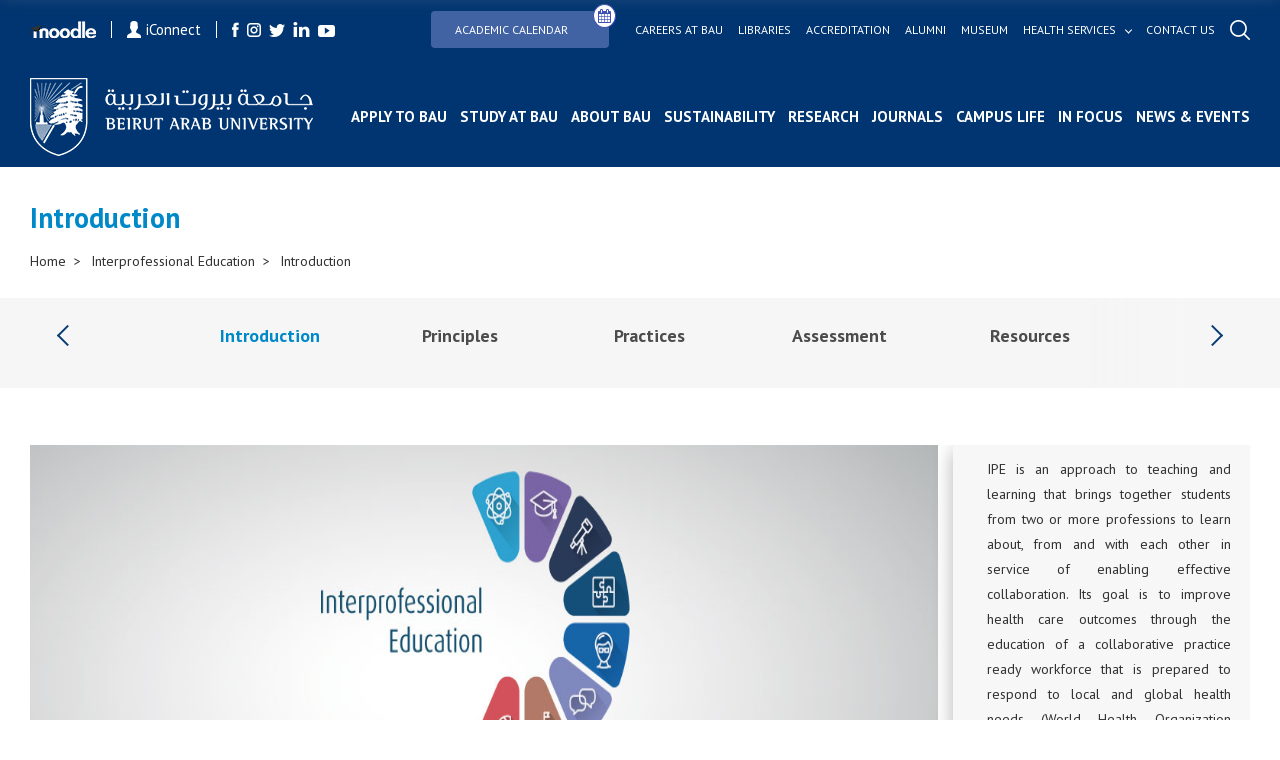

--- FILE ---
content_type: application/javascript
request_url: https://bau.edu.lb/scripts/js/hs.dropdown.min.js
body_size: 5973
content:
(function(n){"use strict";function f(){return"ontouchstart"in window}function t(t,i){return t.length?(this.element=t,this.config=i,this.target=n(this.element.data("dropdown-target")),this.allInvokers=n('[data-dropdown-target="'+this.element.data("dropdown-target")+'"]'),this.toggle=function(){return this.target.length?(this.defaultState?this.show():this.hide(),this):this},this.smartPosition=function(t){t.data("baseDirection")&&t.css(t.data("baseDirection").direction,t.data("baseDirection").value);t.removeClass("u-dropdown--reverse-y");var r=n(window),u=getComputedStyle(t.get(0)),f=Math.abs(parseInt(u.left,10))<40?"left":"right",i=t.offset();f=="right"?(t.data("baseDirection")||t.data("baseDirection",{direction:"right",value:parseInt(u.right,10)}),i.left<0&&t.css("right",(parseInt(t.css("right"),10)-(i.left-10))*-1)):(t.data("baseDirection")||t.data("baseDirection",{direction:"left",value:parseInt(u.left,10)}),i.left+t.outerWidth()>r.width()&&t.css("left",parseInt(t.css("left"),10)-(i.left+t.outerWidth()+10-r.width())));i.top+t.outerHeight()-r.scrollTop()>r.height()&&t.addClass("u-dropdown--reverse-y")},this.getOption=function(n){return this.config[n]?this.config[n]:null},!0):!1}function i(n,i){t.call(this,n,i)&&(Object.defineProperty(this,"defaultState",{get:function(){return this.target.hasClass("u-dropdown--hidden")}}),this.target.addClass("u-dropdown--simple"),this.hide())}function r(n,i){if(t.call(this,n,i)){var r=this;if(this.target.addClass("u-dropdown--css-animation u-dropdown--hidden").css("animation-duration",r.config.dropdownDuration+"ms"),Object.defineProperty(this,"defaultState",{get:function(){return this.target.hasClass("u-dropdown--hidden")}}),this.target.length)this.target.on("webkitAnimationEnd mozAnimationEnd MSAnimationEnd oanimationend animationend",function(n){r.target.hasClass(r.config.dropdownAnimationOut)&&(r.target.removeClass(r.config.dropdownAnimationOut).addClass("u-dropdown--hidden"),r.allInvokers.length&&r.allInvokers.attr("aria-expanded","false"),r.config.afterClose.call(r.target,r.element));r.target.hasClass(r.config.dropdownAnimationIn)&&(r.allInvokers.length&&r.allInvokers.attr("aria-expanded","true"),r.config.afterOpen.call(r.target,r.element));n.preventDefault();n.stopPropagation()})}}function u(n,i){t.call(this,n,i)&&(this.target.addClass("u-dropdown--jquery-slide u-dropdown--hidden").hide(),Object.defineProperty(this,"defaultState",{get:function(){return this.target.hasClass("u-dropdown--hidden")}}))}n.HSCore.components.HSDropdown={_baseConfig:{dropdownEvent:"click",dropdownType:"simple",dropdownDuration:300,dropdownEasing:"linear",dropdownAnimationIn:"fadeIn",dropdownAnimationOut:"fadeOut",dropdownHideOnScroll:!0,dropdownHideOnBlur:!1,dropdownDelay:350,afterOpen:function(){},afterClose:function(){}},_pageCollection:n(),init:function(t,f){var e;if(t&&t.length){e=this;t.each(function(t,o){var s=n(o),h;if(!s.data("HSDropDown")){h=f&&n.isPlainObject(f)?n.extend(!0,{},e._baseConfig,f,s.data()):n.extend(!0,{},e._baseConfig,s.data());switch(h.dropdownType){case"css-animation":s.data("HSDropDown",new r(s,h));break;case"jquery-slide":s.data("HSDropDown",new u(s,h));break;default:s.data("HSDropDown",new i(s,h))}e._pageCollection=e._pageCollection.add(s);e._bindEvents(s,h.dropdownEvent,h.dropdownDelay)}});n(document).on("keyup.HSDropDown",function(t){t.keyCode&&t.keyCode==27&&e._pageCollection.each(function(t,i){n(i).data("HSDropDown").hide()})});n(window).on("scroll.HSDropDown",function(){e._pageCollection.each(function(t,i){var r=n(i).data("HSDropDown");r.getOption("dropdownHideOnScroll")&&r.hide()})});n(window).on("resize.HSDropDown",function(){e._resizeTimeOutId&&clearTimeout(e._resizeTimeOutId);e._resizeTimeOutId=setTimeout(function(){e._pageCollection.each(function(t,i){var r=n(i).data("HSDropDown");r.smartPosition(r.target)})},50)});return t}},_bindEvents:function(t,i,r){var u=n(t.data("dropdown-target"));if(i!="hover"||f())t.on("click.HSDropDown",function(t){var i=n(this);i.data("HSDropDown")&&(i.data("HSDropDown").toggle(),t.stopPropagation(),t.preventDefault())});else{t.on("mouseenter.HSDropDown",function(){var i=n(this),t=i.data("HSDropDown");t&&(t.dropdownTimeOut&&clearTimeout(t.dropdownTimeOut),t.show())}).on("mouseleave.HSDropDown",function(){var i=n(this),t=i.data("HSDropDown");t&&(t.dropdownTimeOut=setTimeout(function(){t.hide()},r))});if(u.length)u.on("mouseenter.HSDropDown",function(){var n=t.data("HSDropDown");n.dropdownTimeOut&&clearTimeout(n.dropdownTimeOut);n.show()}).on("mouseleave.HSDropDown",function(){var n=t.data("HSDropDown");n.dropdownTimeOut=setTimeout(function(){n.hide()},r)})}}};i.prototype.show=function(){return this.smartPosition(this.target),this.target.removeClass("u-dropdown--hidden"),this.allInvokers.length&&this.allInvokers.attr("aria-expanded","true"),this.config.afterOpen.call(this.target,this.element),this};i.prototype.hide=function(){return this.target.addClass("u-dropdown--hidden"),this.allInvokers.length&&this.allInvokers.attr("aria-expanded","false"),this.config.afterClose.call(this.target,this.element),this};r.prototype.show=function(){this.smartPosition(this.target);this.target.removeClass("u-dropdown--hidden").removeClass(this.config.dropdownAnimationOut).addClass(this.config.dropdownAnimationIn)};r.prototype.hide=function(){this.target.removeClass(this.config.dropdownAnimationIn).addClass(this.config.dropdownAnimationOut)};u.prototype.show=function(){var n=this;this.smartPosition(this.target);this.target.removeClass("u-dropdown--hidden").stop().slideDown({duration:n.config.dropdownDuration,easing:n.config.dropdownEasing,complete:function(){n.config.afterOpen.call(n.target,n.element)}})};u.prototype.hide=function(){var n=this;this.target.stop().slideUp({duration:n.config.dropdownDuration,easing:n.config.dropdownEasing,complete:function(){n.config.afterClose.call(n.target,n.element);n.target.addClass("u-dropdown--hidden")}})}})(jQuery);